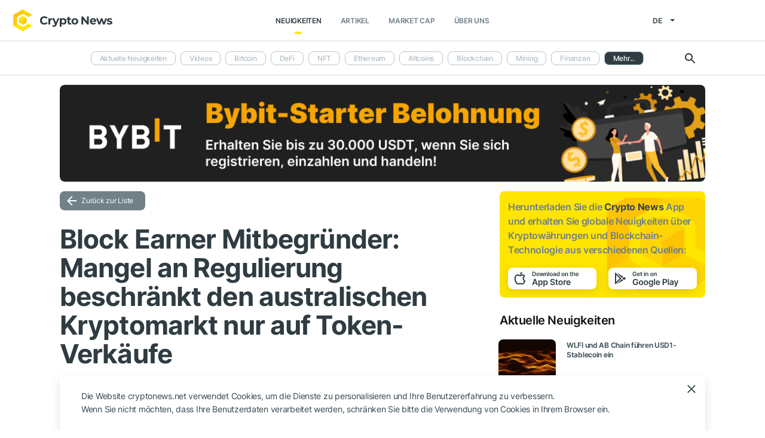

--- FILE ---
content_type: text/html; charset=UTF-8
request_url: https://cryptonews.net/de/news/legal/29246589/
body_size: 9071
content:
<!DOCTYPE html>
<html lang="de">
<head>
        <meta charset="UTF-8"><meta name="theme-color" content="#37474f"><meta name="viewport" content="width=device-width, maximum-scale=1.0"><meta http-equiv="X-UA-Compatible" content="ie=edge"><link rel="apple-touch-icon" sizes="180x180" href="/site-icons/apple-touch-icon.png"><link rel="manifest" href="/manifest.json"><meta name="robots" content="index, follow"/><meta name="description" content="Regulierung durch Durchsetzung führt oft zu suboptimalen Ergebnissen für alle Beteiligten, einschließlich der Verbraucher, da sie eine negative Stigmatisierung der Unternehmen in der"/><title>Block Earner Mitbegründer: Mangel an Regulierung beschränkt den australischen Kryptomarkt nur auf Token-Verkäufe</title><style>body.bg-1 {
            background-position: calc(50% + 285px) -1px;
        }</style><link href="/favicon.ico" rel="shortcut icon" type="image/x-icon"/><link rel="stylesheet" href="/css/min.css?t=1761904482"><script>window.dataLayer = window.dataLayer || [];</script>
<meta name="google-adsense-account" content="ca-pub-8412527436912971">
<!-- Google Tag Manager -->
<script>(function (w, d, s, l, i) {
        w[l] = w[l] || [];
        w[l].push({'gtm.start': new Date().getTime(), event: 'gtm.js'});
        var f = d.getElementsByTagName(s)[0],
            j = d.createElement(s), dl = l != 'dataLayer' ? '&l=' + l : '';
        j.async = true;
        j.src = 'https://www.googletagmanager.com/gtm.js?id=' + i + dl;
        f.parentNode.insertBefore(j, f);
    })(window, document, 'script', 'dataLayer', 'GTM-W7KJBRM');</script>
<!-- End Google Tag Manager -->        <link rel="stylesheet" href="/css/select2.min.css">
            <meta property="og:image" content="https://cnews24.ru/uploads/52d/52d7bde151f5a012ec1225f33ee3216a28bf7b9c.jpg"/><meta property="og:title" content="Block Earner Mitbegründer: Mangel an Regulierung beschränkt den australischen Kryptomarkt nur auf Token-Verkäufe"/><meta property="og:type" content="news"/><meta property="article:published_time" content="2024-06-17T09:16:00+00:00"/></head>
<body ng-app="crypto" ng-controller="main"
            ng-class="{'open-header':dropdown_header}"
      data-output_location="news"      class="">
<!-- Google Tag Manager (noscript) -->
<noscript>
    <iframe src="https://www.googletagmanager.com/ns.html?id=GTM-W7KJBRM" height="0" width="0"
            style="display:none;visibility:hidden"></iframe>
</noscript>
<!-- End Google Tag Manager (noscript) -->
<header class="">
    <div class="flex between-xs middle-xs">

                    <div class="search-loop"></div>

<form name="article-search" action="/de/"
      id="bnt-article-search-form" class="">
    <div class="wrap-fields">
        <span class="close-search-form"></span>
                                <label>
            <input type="text"
                   name="q"
                   placeholder="Suche"
                   value="">
        </label>
        <label class="label-style">
            <select name="rubricId" data-width="100%" data-minimum-results-for-search="Infinity">
                                                            <option                                 value="-1">Aktuelle Neuigkeiten
                        </option>
                                                                                <option                                 value="-2">Videos
                        </option>
                                                                                <option                                 value="1">Bitcoin
                        </option>
                                                                                <option                                 value="14">DeFi
                        </option>
                                                                                <option                                 value="15">NFT
                        </option>
                                                                                <option                                 value="2">Ethereum
                        </option>
                                                                                <option                                 value="3">Altcoins
                        </option>
                                                                                <option                                 value="4">Blockchain
                        </option>
                                                                                <option                                 value="6">Mining
                        </option>
                                                                                <option                                 value="7">Finanzen
                        </option>
                                                                                <option                                 value="18">Metaverse
                        </option>
                                                                                <option                                 value="8">Regelung
                        </option>
                                                                                <option                                 value="9">Sicherheit
                        </option>
                                                                                <option                                 value="10">Analytik
                        </option>
                                                                                <option                                 value="11">Markt
                        </option>
                                                                                <option                                 value="12">Verschiedenes
                        </option>
                                                                                <option                                 value="16">GameFi
                        </option>
                                                                                <option                                 value="5">ICO
                        </option>
                                                </select>
        </label>
        <button type="submit"></button>
    </div>
</form>    
        <div class="dropdown-header dropdown-icon" ng-click="dropdownHeader()"
     ng-class="{active:dropdown_header}">
</div>

<div class="header-logo">
        <a href="/de/">
                                    <img src="/i/cnews-logo-new.svg" alt="logo" class="full">
                        </a>
</div>

<div class="header-menu">
    <div class="between-xs middle-xs menu-wrapper">
        <nav class="flex center-xs">
                            <li class="item">
    <a href="/de/"
       class="active"
    >Neuigkeiten</a>
</li>
    <li class="item">
        <a href="/de/editorial/all-posts/"
           class=""
        >Artikel</a>
    </li>
<li class="item market-cap-item">
    <a href="/de/market-cap/"
       class="">Market Cap</a>
</li>
<li class="item">
    <a href="/de/about/"
       class="">
        Über uns
    </a>
</li>                    </nav>
    </div>
</div>

<div class="flex middle-xs language_select">
    <span class="current"
          ng-click="language_menu=(!language_menu)"
          ng-class="{'active':language_menu}">
        de
    </span>

    <ul class="animate-all" ng-class="{'active':language_menu}">
                                                        <li class="">
                        <a href="/news/legal/">en</a>
                    </li>
                                                                <li class="">
                        <a href="/ru/news/legal/">ru</a>
                    </li>
                                                                                            <li class="">
                        <a href="/es/news/legal/">es</a>
                    </li>
                                                                <li class="">
                        <a href="/ar/news/legal/">ar</a>
                    </li>
                                        </ul>
</div>
    </div>
</header>

                        <div class="header-submenu">
        <div class="container flex start-xs middle-xs ">

            <div class="dropdown-top-menu" ng-click="headerDownChange()"></div>

            
                            <ul>
                                                                                                                                                                            <li><a href="/de/">Aktuelle Neuigkeiten</a></li>
                                                                                                                                                <li><a href="/de/news/video/">Videos</a></li>
                                                                                                                                                <li><a href="/de/news/bitcoin/">Bitcoin</a></li>
                                                                                                                                                <li><a href="/de/news/defi/">DeFi</a></li>
                                                                                                                                                <li><a href="/de/news/nft/">NFT</a></li>
                                                                                                                                                <li><a href="/de/news/ethereum/">Ethereum</a></li>
                                                                                                                                                <li><a href="/de/news/altcoins/">Altcoins</a></li>
                                                                                                                                                <li><a href="/de/news/blockchain/">Blockchain</a></li>
                                                                                                                                                <li><a href="/de/news/mining/">Mining</a></li>
                                                                                                                                                <li><a href="/de/news/finance/">Finanzen</a></li>
                                                                                                                                                <li><a href="/de/news/metaverse/">Metaverse</a></li>
                                                                                                                                                                            <li class="active"><span>Regelung</span></li>
                                                                                                                                                <li><a href="/de/news/security/">Sicherheit</a></li>
                                                                                                                                                <li><a href="/de/news/analytics/">Analytik</a></li>
                                                                                                                                                <li><a href="/de/news/market/">Markt</a></li>
                                                                                                                                                <li><a href="/de/news/other/">Verschiedenes</a></li>
                                                                                                                                                <li><a href="/de/news/gamefi/">GameFi</a></li>
                                                                                                                                                <li><a href="/de/news/ico/">ICO</a></li>
                                            
                    <li class="more">
                        <span>Mehr...</span>
                        <ul class="more-cryptonews-menu">
                                                                                                                                                                                                                                    <li><a href="/de/news/">Aktuelle Neuigkeiten</a></li>
                                                                                                                                                                                                <li><a href="/de/news/video/">Videos</a></li>
                                                                                                                                                                                                <li><a href="/de/news/bitcoin/">Bitcoin</a></li>
                                                                                                                                                                                                <li><a href="/de/news/defi/">DeFi</a></li>
                                                                                                                                                                                                <li><a href="/de/news/nft/">NFT</a></li>
                                                                                                                                                                                                <li><a href="/de/news/ethereum/">Ethereum</a></li>
                                                                                                                                                                                                <li><a href="/de/news/altcoins/">Altcoins</a></li>
                                                                                                                                                                                                <li><a href="/de/news/blockchain/">Blockchain</a></li>
                                                                                                                                                                                                <li><a href="/de/news/mining/">Mining</a></li>
                                                                                                                                                                                                <li><a href="/de/news/finance/">Finanzen</a></li>
                                                                                                                                                                                                <li><a href="/de/news/metaverse/">Metaverse</a></li>
                                                                                                                                                                                                                                    <li class="active"><span>Regelung</span></li>
                                                                                                                                                                                                <li><a href="/de/news/security/">Sicherheit</a></li>
                                                                                                                                                                                                <li><a href="/de/news/analytics/">Analytik</a></li>
                                                                                                                                                                                                <li><a href="/de/news/market/">Markt</a></li>
                                                                                                                                                                                                <li><a href="/de/news/other/">Verschiedenes</a></li>
                                                                                                                                                                                                <li><a href="/de/news/gamefi/">GameFi</a></li>
                                                                                                                                                                                                <li><a href="/de/news/ico/">ICO</a></li>
                                                                                    </ul>
                    </li>
                </ul>
            
            <div class="search-loop"></div>

<form name="article-search" action="/de/"
      id="bnt-article-search-form" class="">
    <div class="wrap-fields">
        <span class="close-search-form"></span>
                                <label>
            <input type="text"
                   name="q"
                   placeholder="Suche"
                   value="">
        </label>
        <label class="label-style">
            <select name="rubricId" data-width="100%" data-minimum-results-for-search="Infinity">
                                                            <option                                 value="-1">Aktuelle Neuigkeiten
                        </option>
                                                                                <option                                 value="-2">Videos
                        </option>
                                                                                <option                                 value="1">Bitcoin
                        </option>
                                                                                <option                                 value="14">DeFi
                        </option>
                                                                                <option                                 value="15">NFT
                        </option>
                                                                                <option                                 value="2">Ethereum
                        </option>
                                                                                <option                                 value="3">Altcoins
                        </option>
                                                                                <option                                 value="4">Blockchain
                        </option>
                                                                                <option                                 value="6">Mining
                        </option>
                                                                                <option                                 value="7">Finanzen
                        </option>
                                                                                <option                                 value="18">Metaverse
                        </option>
                                                                                <option                                 value="8">Regelung
                        </option>
                                                                                <option                                 value="9">Sicherheit
                        </option>
                                                                                <option                                 value="10">Analytik
                        </option>
                                                                                <option                                 value="11">Markt
                        </option>
                                                                                <option                                 value="12">Verschiedenes
                        </option>
                                                                                <option                                 value="16">GameFi
                        </option>
                                                                                <option                                 value="5">ICO
                        </option>
                                                </select>
        </label>
        <button type="submit"></button>
    </div>
</form>        </div>
    </div>

    
<main  >
    <div class="container">

        <noindex>
            <div ng-include="templateAppByOs" ng-if="templateAppByOs"></div>
        </noindex>

                    <noindex>
                <div class="vert top"></div>
            </noindex>
        
        
        <div class="content row">

            
            <section
                    class="col-xs-12 col-sm-9                                            ">
                
    
    <a href="/de/news/legal/" class="btn grey back-to-list">Zurück zur Liste</a>
    <br>

        
    <div class="news-item detail content_text"
         data-article-id="29246589"
         data-id="/de/news/legal/29246589/"
         data-image="https://cnews24.ru/uploads/52d/52d7bde151f5a012ec1225f33ee3216a28bf7b9c.jpg"
         data-title="Block Earner Mitbegründer: Mangel an Regulierung beschränkt den australischen Kryptomarkt nur auf Token-Verkäufe">

        <h1 class="article_title">Block Earner Mitbegründer: Mangel an Regulierung beschränkt den australischen Kryptomarkt nur auf Token-Verkäufe</h1>

        <div class="info middle-xs between-xs detail">
            <div class="flex left">
                                                    <span class="source">
                                            <img src="https://cnews24.ru/i/def-resource-logo.svg" alt="source-logo">&nbsp;
                                            news.bitcoin.com
                                        </span>
                                <span class="datetime flex middle-xs">
                                                                17 Juni 2024 09:16, UTC
                                    </span>
                            </div>
            <div class="flex end-xs right middle-xs">
                
                <div class="share-links flex middle-xs">
                    <span class="share-icon hover"></span>
                </div>
            </div>
        </div>

                    <img src="https://cnews24.ru/uploads/52d/52d7bde151f5a012ec1225f33ee3216a28bf7b9c.jpg" alt="image" class="article-detail-image" style="margin-bottom: 16px;width:100%">
        
        
                    <div class="content"><div class="cn-content">
<!-- content --><p><strong>Regulierung durch Durchsetzung führt oft zu suboptimalen Ergebnissen für alle Beteiligten, einschließlich der Verbraucher, da sie eine negative Stigmatisierung der Unternehmen in der Branche erzeugt“, behauptete der Mitbegründer eines australischen Krypto-Startups. Der Mitbegründer äußerte die Hoffnung, dass der kürzliche Gerichtsrückschlag der Australian Securities and Investments Commission das Parlament dazu ermutigen würde, einen regulatorischen Rahmen für die australische Kryptoindustrie zu schaffen.</strong></p>
<adv data-paragraph="1"></adv><h2>Regulierungsbehörden müssen zwischen böswilligen Akteuren und denen, die in gutem Glauben handeln, unterscheiden</h2>
<p>Regulierung durch Durchsetzungsmaßnahmen führt oft zu den schlechtesten Ergebnissen, nicht nur für die Regulierungsbehörden, sondern auch für die Nutzer, da sie eine negative Stigmatisierung der Unternehmen in der Branche erzeugt, hat Charlie Karaboga, Mitbegründer des australischen Krypto-Startups Block Earner, argumentiert. Karaboga betonte, dass die Regulierungsbehörden zwar verpflichtet sind, Verbraucher und Anleger zu schützen, aber zwischen bösartigen Akteuren und gutgläubigen Innovatoren unterscheiden müssen, wenn sie ihr Mandat ausüben.</p>
<adv data-paragraph="2"></adv><p>Die Bemerkungen von Karaboga wurden nur wenige Tage nachdem ein australischer Bundesrichter beschlossen hatte, eine Strafe nach dem Finanzdienstleistungsgesetz gegen Block Earner nicht zu verhängen. Wie Bitcoin.com News kürzlich berichtete, kam Richter Ian Jackman zu dem Schluss, dass das Krypto-Startup, da es „ehrlich und nicht fahrlässig“ gehandelt habe, nicht mit der von der Australian Securities and Investments Commission (ASIC) geforderten Strafe von 350.000 AUD belegt werden sollte.</p>
<p>Darüber hinaus kritisierte das Gericht die ASIC dafür, eine Pressemitteilung mit einer irreführenden Überschrift herausgegeben zu haben. Gerichtsdokumente enthüllten, dass die Veröffentlichung suggerierte, dass Block Earner weiterhin gegen die Finanzdienstleistungsgesetze verstoße, was mehrere Medien dazu veranlasste, ungenau über das Urteil vom 9. Februar zu berichten. Block Earner behauptete, dass der fehlerhafte Titel der Pressemitteilung einige seiner Geschäftsaussichten zunichtemachte.</p>
<p>Daher entschied der australische Richter zusätzlich zur Aufhebung der Strafverpflichtung für Block Earner, dass die ASIC die durch das Gerichtsurteil vom 9. Februar entstandenen Rechtskosten des Krypto-Startups übernehmen sollte. Dieses günstige Urteil verringerte die finanzielle Belastung von Block Earner, dessen Geschäftsbetrieb durch die irreführende Pressemitteilung der ASIC negativ beeinflusst wurde.</p>
<p><ins><ins></ins></ins></p>
<h2>Australischer Richter lobt das Verhalten von Block Earner</h2>
<p>In Reaktion auf das Gerichtsurteil warnte Karaboga, dass, obwohl das Ergebnis für Block Earner sehr positiv ist, der Schaden bereits angerichtet wurde. Er fügte hinzu, dass allein die Tatsache, dass die Regulierungsbehörde beschlossen hatte, Block Earner vor Gericht zu bringen, Probleme für das Startup verursacht habe. Allerdings drückte Karaboga seine Dankbarkeit für die Kommentare des Richters bezüglich des Verhaltens von Block Earner während der Untersuchung durch die ASIC aus.</p>
<p>„Dieser Satz [von Kommentaren des australischen Bundesrichters] war alles für mich, weil ich mich nicht in jedem einzelnen Gespräch mit unseren Partnern wiederholen muss“, sagte der Mitbegründer von Block Earner.</p>
<p>Unterdessen teilte Karaboga Bitcoin.com News mit, dass Stakeholder auf dem australischen Kryptowährungsmarkt hoffen, die Entscheidung des Gerichts, Block Earner nicht zu bestrafen, werde die ASIC dazu ermutigen, eine weniger aggressive Haltung einzunehmen. Ebenso erwarten die Stakeholder, dass der Rückschlag der ASIC das australische Parlament dazu anregen wird, „klare Regeln für alle zu etablieren, die es uns erlauben, hier legitime Geschäfte zu betreiben.“</p>
<p>Karaboga merkte an, dass Australien stetige Fortschritte bei der Regulierung des Kryptowährungssektors macht, wobei die Konsultationsphase nun abgeschlossen ist. Er rechnet damit, dass der erste Gesetzesentwurf im letzten Quartal 2024 oder im ersten Quartal 2025 zirkuliert wird, falls das Parlament beschließt, den Prozess zu beschleunigen.</p>
<p>Er warnte jedoch, dass ohne Fortschritte und klare Regulierungen, die Teilnehmer am australischen Kryptowährungsmarkt darauf beschränkt sein werden, nur Token zu verkaufen.</p>
<p>„Also können wir den Nutzen dieser Vermögenswerte oder digitalen Währungen oder der Blockchain-Technologie ohne eine klare Regulierung nicht verwerfen, denn alles, was wir als Versuch unternehmen, schafft diese Art von Reibung zwischen uns und der Regulierungsbehörde“, sagte Karaboga.</p>
<!-- end-content -->
</div></div>
                            <div class="article-source-link">
                                            <a href="https://news.bitcoin.com/block-earner-mitbegruender-mangel-an-regulierung-beschraenkt-den-australischen-kryptomarkt-nur-auf-token-verkaeufe/?utm_source=CryptoNews&amp;utm_medium=app" class="source-host" target="_blank">news.bitcoin.com</a>
                                    </div>
                        </div>

    
            <noindex>
            <div class="vert bottom"></div>
        </noindex>
    
            <div class="m-b-64"></div>
    
    <div id="article-modal-message">
    <div class="article">
        <div class="close animate-all"></div>
        <div class="title"></div>
        <div class="message"></div>
    </div>
</div>


    
    <ul class="share-block" style="display: none">
    <li class="vk">
        <a href="" rel="nofollow noopener" target="_blank" title="">
            <i class="fab fa-vk"></i>
        </a>
    </li>
    <li class="fb">
        <a href="" rel="nofollow noopener" target="_blank" title="">
            <i class="fab fa-facebook"></i>
        </a>
    </li>
    <li class="tw">
        <a href="" rel="nofollow noopener" target="_blank" title="">
            <i class="fab fa-twitter"></i>
        </a>
    </li>
    <li class="vb">
        <a href="" rel="nofollow noopener" target="_blank" title="">
            <i class="fas fa-phone"></i>
        </a>
    </li>
    <li class="wa">
        <a href="" rel="nofollow noopener" target="_blank" title="">
            <i class="fab fa-whatsapp"></i>
        </a>
    </li>
    <li class="tg">
        <a href="" rel="nofollow noopener" target="_blank" title="">
            <i class="fas fa-paper-plane"></i>
        </a>
    </li>
</ul>

            </section>

                        <aside class="col-xs col-sm right-side">
            <div class="download_the_app">
    Herunterladen Sie die <b>Crypto News</b> App und erhalten Sie globale Neuigkeiten über Kryptowährungen und Blockchain-Technologie aus verschiedenen Quellen:
    <div class="apps flex center-xs">
        <a rel="nofollow" target="_blank" href="https://app.appsflyer.com/id1267753692?pid=website&c=cryptonews.net">
                            <img src="/i/app/side_app_store.svg" alt="">
                    </a>
        <a rel="nofollow" target="_blank" href="https://app.appsflyer.com/com.cryptonews?pid=website&c=cryptonews.net">
                            <img src="/i/app/side_google_play.svg" alt="">
                    </a>
    </div>
</div>                            <div class="latest_mews_title">Aktuelle Neuigkeiten</div>

        <div class="latest_articles">
                                                                    <div class="row news-item start-xs">
                    <a href="/de/news/finance/31997217/"
                       class="image-wrap col-xs-12 col-sm-3">
                                                                                                    <span class="image lazy" data-src="https://cnews24.ru/uploads/003/0030daa389c7418205ac5f75830c9294ce20479f_80.jpg">
                                                    </span>
                    </a>

                    <div class="desc col-xs">
                        <a href="/de/news/finance/31997217/"
                           class="title">WLFI und AB Chain führen USD1-Stablecoin ein</a>

                                            </div>

                    <div class="info alt flex middle-xs between-xs">
                        <div class="col-xs">
                            <div class="row middle-xs">
                                <span>cryptonews.net</span>
                                <span class="middle-marker"></span>
                                <span class="datetime flex middle-xs">
                                                                            11 S
                                                                    </span>
                            </div>
                        </div>
                                            </div>
                </div>
                                                                                <div class="row news-item start-xs">
                    <a href="/de/news/security/31997188/"
                       class="image-wrap col-xs-12 col-sm-3">
                                                                                                    <span class="image lazy" data-src="https://cnews24.ru/uploads/0ff/0ffa265bf1f108309ac0af2daf72fe28f49d7e29_80.jpg">
                                                    </span>
                    </a>

                    <div class="desc col-xs">
                        <a href="/de/news/security/31997188/"
                           class="title">Algorand arbeitet im Bereich Sicherheit mit Pera Wallet zusammen</a>

                                            </div>

                    <div class="info alt flex middle-xs between-xs">
                        <div class="col-xs">
                            <div class="row middle-xs">
                                <span>cryptonews.net</span>
                                <span class="middle-marker"></span>
                                <span class="datetime flex middle-xs">
                                                                            11 S
                                                                    </span>
                            </div>
                        </div>
                                            </div>
                </div>
                                                                                <div class="row news-item start-xs">
                    <a href="/de/news/analytics/31996252/"
                       class="image-wrap col-xs-12 col-sm-3">
                                                                                                    <span class="image lazy" data-src="https://cnews24.ru/uploads/87a/87ad9dd76df6bcc23303d553df7aee35e6573c63_80.jpg">
                                                    </span>
                    </a>

                    <div class="desc col-xs">
                        <a href="/de/news/analytics/31996252/"
                           class="title">Wird der XRP-Kurs auf 0,65 fallen?</a>

                                            </div>

                    <div class="info alt flex middle-xs between-xs">
                        <div class="col-xs">
                            <div class="row middle-xs">
                                <span>cryptoticker.io</span>
                                <span class="middle-marker"></span>
                                <span class="datetime flex middle-xs">
                                                                            13 S
                                                                    </span>
                            </div>
                        </div>
                                            </div>
                </div>
                                                                                <div class="row news-item start-xs">
                    <a href="/de/news/blockchain/31995937/"
                       class="image-wrap col-xs-12 col-sm-3">
                                                                                                    <span class="image lazy" data-src="https://cnews24.ru/uploads/bee/bee576993b4676eff10b85f1d7b256594f4cd277_80.jpg">
                                                    </span>
                    </a>

                    <div class="desc col-xs">
                        <a href="/de/news/blockchain/31995937/"
                           class="title">Blockchain-Technologie: Rekordwerte bei Bitcoin und neue Entwicklungen im ETF-Markt</a>

                                            </div>

                    <div class="info alt flex middle-xs between-xs">
                        <div class="col-xs">
                            <div class="row middle-xs">
                                <span>blockchain-hero.com</span>
                                <span class="middle-marker"></span>
                                <span class="datetime flex middle-xs">
                                                                            13 S
                                                                    </span>
                            </div>
                        </div>
                                            </div>
                </div>
                                                                                <div class="row news-item start-xs">
                    <a href="/de/news/bitcoin/31996646/"
                       class="image-wrap col-xs-12 col-sm-3">
                                                                                                    <span class="image lazy" data-src="https://cnews24.ru/uploads/b4c/b4c85fac80654b80dd23265afebdbfc6b1678f35.jpg">
                                                    </span>
                    </a>

                    <div class="desc col-xs">
                        <a href="/de/news/bitcoin/31996646/"
                           class="title">Bitcoin ETFs im Rückwärtsgang: Droht ein „Mini“-Bärenmarkt?</a>

                                            </div>

                    <div class="info alt flex middle-xs between-xs">
                        <div class="col-xs">
                            <div class="row middle-xs">
                                <span>btc-echo.de</span>
                                <span class="middle-marker"></span>
                                <span class="datetime flex middle-xs">
                                                                            14 S
                                                                    </span>
                            </div>
                        </div>
                                            </div>
                </div>
                                                                                <div class="row news-item start-xs">
                    <a href="/de/news/analytics/31995512/"
                       class="image-wrap col-xs-12 col-sm-3">
                                                                                                    <span class="image lazy" data-src="https://cnews24.ru/uploads/513/51374c28829d3c8bb9e422304fb816b6912acf09_80.jpg">
                                                    </span>
                    </a>

                    <div class="desc col-xs">
                        <a href="/de/news/analytics/31995512/"
                           class="title">XRP 2025: Steht eine Jahresendrallye bevor oder droht neue Konkurrenz?</a>

                                            </div>

                    <div class="info alt flex middle-xs between-xs">
                        <div class="col-xs">
                            <div class="row middle-xs">
                                <span>blockchain-hero.com</span>
                                <span class="middle-marker"></span>
                                <span class="datetime flex middle-xs">
                                                                            14 S
                                                                    </span>
                            </div>
                        </div>
                                            </div>
                </div>
                        </div>


                                        <noindex>
                    <div class="vert side"></div>
                </noindex>
                        <h3 class="top-coins-title">TOP 5 Cryptocurrencies</h3>
<div id="top-coins">
    <ng-include src="topCoinsTemplate" ng-if="topCoinsTemplate">
        <div ng-if="!topCoinsTemplate">
                            <div class="item preload">
                    <div class="icon"></div>
                    <div class="name-symbol">
                        <div class="name"></div>
                        <div class="symbol"></div>
                    </div>
                    <div class="price-percent">
                        <div class="price"></div>
                        <div class="percent red"></div>
                    </div>
                </div>
                            <div class="item preload">
                    <div class="icon"></div>
                    <div class="name-symbol">
                        <div class="name"></div>
                        <div class="symbol"></div>
                    </div>
                    <div class="price-percent">
                        <div class="price"></div>
                        <div class="percent red"></div>
                    </div>
                </div>
                            <div class="item preload">
                    <div class="icon"></div>
                    <div class="name-symbol">
                        <div class="name"></div>
                        <div class="symbol"></div>
                    </div>
                    <div class="price-percent">
                        <div class="price"></div>
                        <div class="percent red"></div>
                    </div>
                </div>
                            <div class="item preload">
                    <div class="icon"></div>
                    <div class="name-symbol">
                        <div class="name"></div>
                        <div class="symbol"></div>
                    </div>
                    <div class="price-percent">
                        <div class="price"></div>
                        <div class="percent red"></div>
                    </div>
                </div>
                            <div class="item preload">
                    <div class="icon"></div>
                    <div class="name-symbol">
                        <div class="name"></div>
                        <div class="symbol"></div>
                    </div>
                    <div class="price-percent">
                        <div class="price"></div>
                        <div class="percent red"></div>
                    </div>
                </div>
                    </div>
    </ng-include>
</div>
                            <noindex>
                    <div class="vert side2"></div>
                </noindex>
                    </aside>
    
                    </div>

    </div>
</main>
    <footer>
    <div class="top container">

        <div class="row start-xs">

            <div class="col-xs-12 col-sm-8 f-side">

                <div class="row wrap-site-menus">
                    <div class="col-xs-12 col-sm cnews-menu">
                        <h3>Neuigkeiten</h3>
                        <h3 class="more-title" ng-click="news_ets_open=!news_ets_open" ng-class="{open:news_ets_open}">
                            Neuigkeiten
                            <span class="more" ng-class="{open:news_ets_open}"></span>
                        </h3>
                            <ul ng-class="{open:news_ets_open}">
                                                                        <li class="item"><a href="/de/" class="middle-xs">Aktuelle Neuigkeiten</a></li>
                                            <li class="item"><a href="/de/news/video/" class="middle-xs">Videos</a></li>
                                            <li class="item"><a href="/de/news/bitcoin/" class="middle-xs">Bitcoin</a></li>
                                            <li class="item"><a href="/de/news/defi/" class="middle-xs">DeFi</a></li>
                                            <li class="item"><a href="/de/news/nft/" class="middle-xs">NFT</a></li>
                                            <li class="item"><a href="/de/news/ethereum/" class="middle-xs">Ethereum</a></li>
                                                    <li class="item hide"><a href="/de/news/altcoins/" class="middle-xs">Altcoins</a></li>
                                            <li class="item hide"><a href="/de/news/blockchain/" class="middle-xs">Blockchain</a></li>
                                            <li class="item hide"><a href="/de/news/mining/" class="middle-xs">Mining</a></li>
                                            <li class="item hide"><a href="/de/news/finance/" class="middle-xs">Finanzen</a></li>
                                            <li class="item hide"><a href="/de/news/metaverse/" class="middle-xs">Metaverse</a></li>
                                            <li class="item hide"><a href="/de/news/legal/" class="middle-xs">Regelung</a></li>
                                            <li class="item hide"><a href="/de/news/security/" class="middle-xs">Sicherheit</a></li>
                                            <li class="item hide"><a href="/de/news/analytics/" class="middle-xs">Analytik</a></li>
                                            <li class="item hide"><a href="/de/news/market/" class="middle-xs">Markt</a></li>
                                            <li class="item hide"><a href="/de/news/other/" class="middle-xs">Verschiedenes</a></li>
                                            <li class="item hide"><a href="/de/news/gamefi/" class="middle-xs">GameFi</a></li>
                                            <li class="item hide"><a href="/de/news/ico/" class="middle-xs">ICO</a></li>
                <li class="item cursor more" ng-click="news_ets_open=!news_ets_open"
            ng-show="!news_ets_open">
            <span class="flex">Mehr...</span>
        </li>
        <li class="item cursor more" ng-click="news_ets_open=!news_ets_open"
            ng-show="news_ets_open">
            <span class="flex">Minimieren</span>
        </li>
    </ul>

                    </div>

                                            <div class="col-xs-12 col-sm editorial-footer-menu">
                            <h3>Artikel</h3>
                            <h3 class="more-title"
                                ng-class="{open:articles_open}"
                                ng-click="articles_open=!articles_open">Artikel
                                <span class="more" ng-class="{open:articles_open}"></span>
                            </h3>
                                                            <ul ng-class="{open:articles_open}">
                                                                            <li class="item">
                                            <a href="/de/editorial/all-posts/">
                                                Alle Artikel</a>
                                        </li>
                                                                            <li class="item">
                                            <a href="/de/editorial/analytics/">
                                                Analytik</a>
                                        </li>
                                                                            <li class="item">
                                            <a href="/de/editorial/altcoins/">
                                                Altcoins</a>
                                        </li>
                                                                            <li class="item">
                                            <a href="/de/editorial/technologien/">
                                                Technologien</a>
                                        </li>
                                                                            <li class="item">
                                            <a href="/de/editorial/gastbeitrag/">
                                                Gastbeitrag</a>
                                        </li>
                                                                            <li class="item">
                                            <a href="/de/editorial/investitionen/">
                                                Investitionen</a>
                                        </li>
                                                                            <li class="item">
                                            <a href="/de/editorial/how-to-start/">
                                                How to start</a>
                                        </li>
                                                                    </ul>
                                                    </div>
                    
                    <div class="col-xs-12 col-sm about-us-menu">
                        <h3>Über uns</h3>
                        <h3 class="more-title" ng-click="about_open=!about_open" ng-class="{open:about_open}">
                            Über uns
                            <span class="more" ng-class="{open:about_open}"></span>
                        </h3>
                        <ul ng-class="{open:about_open}">
                                                        
<li class="item ">
    <a href="/de/about/">Über das Projekt</a>
</li>
<li class="item ">
    <a href="/de/about-app/">Über die App</a>
</li>
<li class="item ">
    <a href="/de/advertising/">Werbung</a>
</li>
<li class="item ">
    <a href="/de/contacts/">Kontakte</a>
</li>
<li class="item ">
    <a href="/de/event/?where%5Bactually%5D=true">Veranstaltungen</a>
</li>
                        </ul>
                    </div>

                    <div class="col-xs-12 col-sm">
                        <h3>Politiken</h3>
                        <h3 class="more-title policies" ng-click="polices_open=!polices_open"
                            ng-class="{open:polices_open}">
                            Politiken
                            <span class="more" ng-class="{open:polices_open}"></span>
                        </h3>
                        <ul ng-class="{open:polices_open}">
                            <li class="item">
                                <a href="/de/privacy-policy/">
                                    Datenschutzrichtlinie</a>
                            </li>
                            <li>
                                <a href="/de/copyright/">
                                    An die Rechteinhaber
                                </a>
                            </li>
                            <li>
                                <a href="/de/disclaimer/">Haftungsausschluss</a>
                            </li>
                            <li>
                                <a href="/de/personal-data/">Politik zur Verarbeitung persönlicher Daten</a>
                            </li>
                            <li>
                                <a href="/de/public-offer/">Nutzungsvereinbarung</a>
                            </li>
                                                    </ul>
                    </div>
                </div>
            </div>

            <div class="col-xs-12 col-sm f-side apps-shared-links">
                <div class="download_the_app">
    Herunterladen Sie die <b>Crypto News</b> App und erhalten Sie globale Neuigkeiten über Kryptowährungen und Blockchain-Technologie aus verschiedenen Quellen:
    <div class="apps flex center-xs">
        <a rel="nofollow" target="_blank" href="https://app.appsflyer.com/id1267753692?pid=website&c=cryptonews.net">
                            <img src="/i/app/side_app_store.svg" alt="">
                    </a>
        <a rel="nofollow" target="_blank" href="https://app.appsflyer.com/com.cryptonews?pid=website&c=cryptonews.net">
                            <img src="/i/app/side_google_play.svg" alt="">
                    </a>
    </div>
</div>                <div class="social-subscribe">
    <div>Folgen Sie uns auf den sozialen Medien</div>
    <div class="social">
                    <div class="item twitter">
                <a href="https://twitter.com/cryptonews_eng" target="_blank" rel="nofollow">
                    <i class="fab fa-twitter" aria-hidden="true" style="color: #fff"></i>
                </a>
            </div>
                    <div class="item telegram">
                <a href="https://t.me/cryptonews_net" target="_blank" rel="nofollow">
                    <i class="fa fa-paper-plane" aria-hidden="true" style="color: #fff"></i>
                </a>
            </div>
                    <div class="item linkedin">
                <a href="https://www.linkedin.com/company/cryptonews-net/" target="_blank" rel="nofollow">
                    <i class="fab fa-linkedin" aria-hidden="true" style="color: #fff"></i>
                </a>
            </div>
            </div>
</div>

                            </div>

        </div>
    </div>

    <div class="separator">
        <div class="container"></div>
    </div>

    <div class="bottom">
        <div class="container">
            <div class="copyright">
                © 2018 - 2025 Crypto News. Bei der Verwendung der Materialien muss auf cryptonews.net verwiesen werden.
            </div>
        </div>
    </div>

</footer>

<div ng-include="templateCookieAccept" ng-if="templateCookieAccept"></div>    <noindex>
        <div class="vert footer" style="display: none"></div>
    </noindex>
    <script src="/js/controllers/offer-the-news.min.js?t=1761904482"></script>
    <script src="/js/controllers/mistake-form.min.js?t=1761904482"></script>
    <script src="/js/controllers/article-comment-controller.min.js?t=1761904482"></script>
    <script src="/js/min.js?t=1761904482"></script>
    <script src="/js/controllers/shareArticle.min.js?t=1761904482"></script>
    <script src="/js/select2.min.js"></script>

<script data-cfasync="false" type="text/javascript" id="clever-core">
    /* <![CDATA[ */
    (function (document, window) {
        var a, c = document.createElement("script"), f = window.frameElement;

        c.id = "CleverCoreLoader96131";
        c.src = "https://scripts.cleverwebserver.com/b1e029e2fa78ca8833257c47727b46c5.js";

        c.async = !0;
        c.type = "text/javascript";
        c.setAttribute("data-target", window.name || (f && f.getAttribute("id")));
        c.setAttribute("data-callback", "put-your-callback-function-here");
        c.setAttribute("data-callback-url-click", "put-your-click-macro-here");
        c.setAttribute("data-callback-url-view", "put-your-view-macro-here");

        try {
            a = parent.document.getElementsByTagName("script")[0] || document.getElementsByTagName("script")[0];
        } catch (e) {
            a = !1;
        }

        a || (a = document.getElementsByTagName("head")[0] || document.getElementsByTagName("body")[0]);
        a.parentNode.insertBefore(c, a);
    })(document, window);
    /* ]]> */
</script>
</body>
</html>


--- FILE ---
content_type: text/html; charset=UTF-8
request_url: https://cryptonews.net/de/get/get-top-coins
body_size: 494
content:
            <a href="/de/market-cap/bitcoin/" class="item">
            <div class="icon">
                                    <img src="https://cnews24.ru/uploads/coin-icons/1.png?t=1756683003" alt="coin-icon">
                            </div>

            <div class="name-symbol">
                <div class="name">Bitcoin</div>
                <div class="symbol">BTC</div>
            </div>
            <div class="price-percent">
                <div class="price">$ 91 928.03</div>
                <div class="percent red">
                    -3.03 %
                </div>
            </div>

                    </a>
            <a href="/de/market-cap/ethereum/" class="item">
            <div class="icon">
                                    <img src="https://cnews24.ru/uploads/coin-icons/1027.png?t=1756683070" alt="coin-icon">
                            </div>

            <div class="name-symbol">
                <div class="name">Ethereum</div>
                <div class="symbol">ETH</div>
            </div>
            <div class="price-percent">
                <div class="price">$ 3 032.98</div>
                <div class="percent red">
                    -3.09 %
                </div>
            </div>

                    </a>
            <a href="/de/market-cap/tether/" class="item">
            <div class="icon">
                                    <img src="https://cnews24.ru/uploads/coin-icons/825.png?t=1756683057" alt="coin-icon">
                            </div>

            <div class="name-symbol">
                <div class="name">Tether USDt</div>
                <div class="symbol">USDT</div>
            </div>
            <div class="price-percent">
                <div class="price">$ 0.99883467</div>
                <div class="percent red">
                    -0.04 %
                </div>
            </div>

                    </a>
            <a href="/de/market-cap/xrp/" class="item">
            <div class="icon">
                                    <img src="https://cnews24.ru/uploads/coin-icons/52.png?t=1756683012" alt="coin-icon">
                            </div>

            <div class="name-symbol">
                <div class="name">XRP</div>
                <div class="symbol">XRP</div>
            </div>
            <div class="price-percent">
                <div class="price">$ 2.15284157</div>
                <div class="percent red">
                    -3.5 %
                </div>
            </div>

                    </a>
            <a href="/de/market-cap/bnb/" class="item">
            <div class="icon">
                                    <img src="https://cnews24.ru/uploads/coin-icons/1839.png?t=1756683170" alt="coin-icon">
                            </div>

            <div class="name-symbol">
                <div class="name">BNB</div>
                <div class="symbol">BNB</div>
            </div>
            <div class="price-percent">
                <div class="price">$ 909.06</div>
                <div class="percent red">
                    -2.69 %
                </div>
            </div>

                    </a>
    

--- FILE ---
content_type: text/html; charset=UTF-8
request_url: https://cryptonews.net/de/get/cookiesProcessing
body_size: 308
content:
<div class="cookies_processing">
    <div class="container">
        Die Website cryptonews.net verwendet Cookies, um die Dienste zu personalisieren und Ihre Benutzererfahrung zu verbessern.<br>Wenn Sie nicht möchten, dass Ihre Benutzerdaten verarbeitet werden, schränken Sie bitte die Verwendung von Cookies in Ihrem Browser ein.
        <div class="close-cp" ng-click="acceptCookieProcessing()"></div>
    </div>
</div>

--- FILE ---
content_type: image/svg+xml
request_url: https://cnews24.ru/i/def-resource-logo.svg
body_size: 451
content:
<svg width="16" height="16" viewBox="0 0 16 16" fill="none" xmlns="http://www.w3.org/2000/svg">
<circle cx="8" cy="8" r="8" fill="#2F3C42"/>
<path d="M8 14.5C11.5899 14.5 14.5 11.5899 14.5 8C14.5 4.41005 11.5899 1.5 8 1.5C4.41005 1.5 1.5 4.41005 1.5 8C1.5 11.5899 4.41005 14.5 8 14.5Z" stroke="#B4C5CE"/>
<path d="M8 14.5C10.2092 14.5 12 11.5899 12 8C12 4.41005 10.2092 1.5 8 1.5C5.7908 1.5 4 4.41005 4 8C4 11.5899 5.7908 14.5 8 14.5Z" stroke="#B4C5CE"/>
<path d="M8 1.5V14.5" stroke="#B4C5CE"/>
<path d="M1.5 8H14.5" stroke="#B4C5CE"/>
</svg>


--- FILE ---
content_type: image/svg+xml
request_url: https://cryptonews.net/i/app/side_google_play.svg
body_size: 2929
content:
<svg width="148" height="36" viewBox="0 0 148 36" fill="none" xmlns="http://www.w3.org/2000/svg">
<rect width="148" height="36" rx="8" fill="white"/>
<path fill-rule="evenodd" clip-rule="evenodd" d="M11.84 8.14999C11.5405 8.29377 11.2984 8.53803 11.1524 8.83763C11.0547 9.03814 11 9.26344 11 9.49999V26.5C11 26.7388 11.0557 26.9645 11.1552 27.1652C11.3015 27.4603 11.5424 27.7012 11.84 27.85L21.69 18L11.84 8.14999ZM14.05 8.65999L22.54 17.15L24.81 14.88L14.05 8.65999ZM25.89 15.5L23.39 18L25.89 20.5L28.18 19.18C28.53 18.9 28.75 18.5 28.75 18C28.75 17.5 28.5 17.08 28.16 16.81L25.89 15.5ZM26.2215 18.0004L26.2193 17.9992L26.2184 18L26.2198 18.0014L26.2215 18.0004ZM22.54 18.85L14.05 27.34L24.81 21.12L22.54 18.85ZM13 12.1384V23.8616L18.8616 18L13 12.1384Z" fill="#2F3C42"/>
<path d="M45.5895 9.04972H46.9318C46.7081 7.62216 45.4723 6.62784 43.8636 6.62784C41.9602 6.62784 40.5327 8.02699 40.5327 10.3707C40.5327 12.6719 41.8963 14.0994 43.9027 14.0994C45.7031 14.0994 46.9922 12.9418 46.9922 11.0668V10.1932H44.0412V11.223H45.7173C45.696 12.2599 45.0036 12.9169 43.9098 12.9169C42.6918 12.9169 41.8572 12.0043 41.8572 10.3565C41.8572 8.71946 42.706 7.81037 43.8814 7.81037C44.7585 7.81037 45.3551 8.27912 45.5895 9.04972ZM50.4241 14.1065C51.6954 14.1065 52.569 13.4851 52.7963 12.5369L51.596 12.402C51.422 12.8636 50.9958 13.1051 50.4419 13.1051C49.6109 13.1051 49.0605 12.5582 49.0498 11.6243H52.8495V11.2301C52.8495 9.31605 51.699 8.47443 50.3566 8.47443C48.7941 8.47443 47.775 9.62145 47.775 11.3047C47.775 13.0163 48.7799 14.1065 50.4241 14.1065ZM49.0534 10.7578C49.0924 10.0618 49.6074 9.47585 50.3744 9.47585C51.113 9.47585 51.6102 10.0156 51.6173 10.7578H49.0534ZM56.4608 8.54545H55.3848V7.23864H54.0993V8.54545H53.3251V9.53977H54.0993V12.5724C54.0922 13.5987 54.8379 14.103 55.8038 14.0746C56.1696 14.0639 56.4217 13.9929 56.5602 13.9467L56.3436 12.9418C56.2726 12.9595 56.127 12.9915 55.9672 12.9915C55.644 12.9915 55.3848 12.8778 55.3848 12.3594V9.53977H56.4608V8.54545ZM59.6164 14H60.9019V8.54545H59.6164V14ZM60.2627 7.77131C60.6711 7.77131 61.0049 7.45881 61.0049 7.07528C61.0049 6.68821 60.6711 6.37571 60.2627 6.37571C59.8507 6.37571 59.5169 6.68821 59.5169 7.07528C59.5169 7.45881 59.8507 7.77131 60.2627 7.77131ZM63.3093 10.804C63.3093 10.0156 63.7852 9.56108 64.4634 9.56108C65.1275 9.56108 65.5252 9.99787 65.5252 10.7259V14H66.8107V10.527C66.8143 9.22017 66.0685 8.47443 64.9428 8.47443C64.1261 8.47443 63.565 8.86506 63.3164 9.4723H63.2525V8.54545H62.0238V14H63.3093V10.804ZM72.5773 14.1065C74.1753 14.1065 75.1909 12.9808 75.1909 11.294C75.1909 9.60369 74.1753 8.47443 72.5773 8.47443C70.9793 8.47443 69.9636 9.60369 69.9636 11.294C69.9636 12.9808 70.9793 14.1065 72.5773 14.1065ZM72.5844 13.0767C71.7001 13.0767 71.2669 12.2884 71.2669 11.2905C71.2669 10.2926 71.7001 9.49361 72.5844 9.49361C73.4544 9.49361 73.8876 10.2926 73.8876 11.2905C73.8876 12.2884 73.4544 13.0767 72.5844 13.0767ZM77.3675 10.804C77.3675 10.0156 77.8434 9.56108 78.5216 9.56108C79.1857 9.56108 79.5834 9.99787 79.5834 10.7259V14H80.8689V10.527C80.8725 9.22017 80.1267 8.47443 79.001 8.47443C78.1843 8.47443 77.6232 8.86506 77.3746 9.4723H77.3107V8.54545H76.082V14H77.3675V10.804Z" fill="#2F3C42"/>
<path d="M47.8253 22.0696H49.7045C49.3913 20.071 47.6612 18.679 45.4091 18.679C42.7443 18.679 40.7457 20.6378 40.7457 23.919C40.7457 27.1406 42.6548 29.1392 45.4638 29.1392C47.9844 29.1392 49.7891 27.5185 49.7891 24.8935V23.6705H45.6577V25.1122H48.0043C47.9744 26.5639 47.005 27.4837 45.4737 27.4837C43.7685 27.4837 42.6001 26.206 42.6001 23.8991C42.6001 21.6072 43.7884 20.3345 45.4339 20.3345C46.6619 20.3345 47.4972 20.9908 47.8253 22.0696ZM54.544 29.1491C56.7813 29.1491 58.2031 27.5732 58.2031 25.2116C58.2031 22.8452 56.7813 21.2642 54.544 21.2642C52.3068 21.2642 50.885 22.8452 50.885 25.2116C50.885 27.5732 52.3068 29.1491 54.544 29.1491ZM54.554 27.7074C53.3161 27.7074 52.7095 26.6037 52.7095 25.2067C52.7095 23.8097 53.3161 22.6911 54.554 22.6911C55.772 22.6911 56.3786 23.8097 56.3786 25.2067C56.3786 26.6037 55.772 27.7074 54.554 27.7074ZM62.7816 29.1491C65.0188 29.1491 66.4407 27.5732 66.4407 25.2116C66.4407 22.8452 65.0188 21.2642 62.7816 21.2642C60.5444 21.2642 59.1225 22.8452 59.1225 25.2116C59.1225 27.5732 60.5444 29.1491 62.7816 29.1491ZM62.7916 27.7074C61.5536 27.7074 60.9471 26.6037 60.9471 25.2067C60.9471 23.8097 61.5536 22.6911 62.7916 22.6911C64.0096 22.6911 64.6161 23.8097 64.6161 25.2067C64.6161 26.6037 64.0096 27.7074 62.7916 27.7074ZM71.0093 32.0227C73.0725 32.0227 74.5938 31.0781 74.5938 29.1243V21.3636H72.8189V22.6264H72.7195C72.446 22.0746 71.8743 21.2642 70.527 21.2642C68.7621 21.2642 67.375 22.6463 67.375 25.157C67.375 27.6477 68.7621 28.8906 70.522 28.8906C71.8296 28.8906 72.4411 28.1896 72.7195 27.6278H72.809V29.0746C72.809 30.1982 72.0632 30.6605 71.0391 30.6605C69.9553 30.6605 69.478 30.1484 69.2593 29.701L67.6385 30.0938C67.9666 31.1626 69.0654 32.0227 71.0093 32.0227ZM71.0242 27.4787C69.836 27.4787 69.2095 26.554 69.2095 25.147C69.2095 23.7599 69.826 22.7408 71.0242 22.7408C72.1825 22.7408 72.8189 23.7003 72.8189 25.147C72.8189 26.6037 72.1726 27.4787 71.0242 27.4787ZM77.9579 18.8182H76.1582V29H77.9579V18.8182ZM82.9093 29.1491C84.6891 29.1491 85.9121 28.2791 86.2303 26.9517L84.5499 26.7628C84.3063 27.4091 83.7097 27.7472 82.9342 27.7472C81.7708 27.7472 81.0002 26.9815 80.9853 25.674H86.3049V25.1222C86.3049 22.4425 84.6941 21.2642 82.8148 21.2642C80.6273 21.2642 79.2005 22.87 79.2005 25.2266C79.2005 27.6229 80.6075 29.1491 82.9093 29.1491ZM80.9903 24.4609C81.045 23.4865 81.7658 22.6662 82.8397 22.6662C83.8738 22.6662 84.5698 23.4219 84.5798 24.4609H80.9903ZM90.8197 29H92.6641V25.5597H94.613C96.9645 25.5597 98.2273 24.1477 98.2273 22.1889C98.2273 20.245 96.9795 18.8182 94.6378 18.8182H90.8197V29ZM92.6641 24.0433V20.3594H94.3545C95.7366 20.3594 96.3481 21.1051 96.3481 22.1889C96.3481 23.2727 95.7366 24.0433 94.3644 24.0433H92.6641ZM101.27 18.8182H99.4699V29H101.27V18.8182ZM105.038 29.1541C106.236 29.1541 106.952 28.5923 107.28 27.951H107.34V29H109.07V23.8892C109.07 21.8707 107.424 21.2642 105.967 21.2642C104.362 21.2642 103.129 21.9801 102.731 23.3722L104.411 23.6108C104.59 23.0888 105.097 22.6413 105.977 22.6413C106.813 22.6413 107.27 23.0689 107.27 23.8196V23.8494C107.27 24.3665 106.728 24.3913 105.381 24.5355C103.899 24.6946 102.482 25.1371 102.482 26.8572C102.482 28.3587 103.581 29.1541 105.038 29.1541ZM105.505 27.8317C104.754 27.8317 104.217 27.4886 104.217 26.8274C104.217 26.1364 104.819 25.848 105.624 25.7337C106.097 25.669 107.041 25.5497 107.275 25.3608V26.2607C107.275 27.1108 106.589 27.8317 105.505 27.8317ZM111.444 31.8636C112.846 31.8636 113.657 31.1428 114.089 29.9247L117.157 21.3736L115.233 21.3636L113.468 27.1307H113.388L111.628 21.3636H109.719L112.489 29.1591L112.334 29.5717C112.001 30.4418 111.474 30.5014 110.689 30.2727L110.271 31.6747C110.515 31.7741 110.952 31.8636 111.444 31.8636Z" fill="#2F3C42"/>
</svg>


--- FILE ---
content_type: image/svg+xml
request_url: https://cryptonews.net/i/app/bg.svg
body_size: 1343
content:
<svg width="180" height="156" viewBox="0 0 180 156" fill="none" xmlns="http://www.w3.org/2000/svg">
    <path d="M200.649 104.152V28.3511C200.649 22.2236 197.402 16.5675 192.106 13.5037L115.562 -30.8241C110.992 -33.4808 105.354 -33.4808 100.762 -30.8241L24.2401 13.5037C18.9649 16.5675 15.6973 22.2236 15.6973 28.3511V117.007C15.6973 122.299 18.5164 127.205 23.0868 129.862L99.6302 174.189C104.927 177.253 111.419 177.253 116.716 174.189L200.649 125.577L145.163 93.4395V50.59L119.578 35.764L112.444 31.6291C109.796 30.1079 106.55 30.1079 103.902 31.6291L71.1827 50.59V88.4903C71.1827 91.5541 72.8058 94.3821 75.4541 95.9033L108.173 114.864L126.668 125.577L116.716 131.34C111.441 134.404 104.927 134.404 99.6302 131.34L60.0771 108.437C55.5067 105.78 52.6875 100.895 52.6875 95.5819V49.7544C52.6875 43.6269 55.9338 37.9708 61.2303 34.907L100.762 12.004C105.332 9.34732 110.971 9.36874 115.541 12.004L155.116 34.9285C160.412 37.9922 163.658 43.6483 163.658 49.7758V82.7485L200.649 104.152Z" fill="#FED504" style="mix-blend-mode:darken"/>
    <path d="M200.652 125.573L116.719 174.186C111.444 177.249 104.93 177.249 99.6337 174.186L23.0903 129.858L60.0806 108.433L99.6337 131.336C104.93 134.4 111.423 134.4 116.719 131.336L126.672 125.573L108.177 114.861L145.167 93.4358L200.652 125.573Z" fill="#FFE600" style="mix-blend-mode:darken"/>
    <path d="M100.765 -30.8503V11.9992L61.2333 34.9237C55.9581 37.9874 52.6905 43.6435 52.6905 49.771V95.5985L15.7002 117.023V28.3463C15.7002 22.2188 18.9465 16.5626 24.243 13.4989L100.765 -30.8503Z" fill="#FEC40E" style="mix-blend-mode:darken"/>
    <path d="M145.165 50.5862V93.4357L108.174 114.86V72.0109L145.165 50.5862Z" fill="#FEC40E" style="mix-blend-mode:darken"/>
    <path d="M108.176 72.0109V114.86L75.4569 95.8995C72.8087 94.3784 71.1855 91.5289 71.1855 88.4866V50.5862L108.176 72.0109Z" fill="#FED504" style="mix-blend-mode:darken"/>
    <path d="M145.166 50.5867L108.176 72.0114L71.1855 50.5867L103.904 31.6258C106.553 30.1046 109.799 30.1046 112.447 31.6258L119.58 35.7607L145.166 50.5867Z" fill="#FFE600" style="mix-blend-mode:darken"/>
    <path d="M60.08 108.433L23.0897 129.858C18.5193 127.201 15.7002 122.295 15.7002 117.003L52.6905 95.5782C52.6905 100.891 55.5096 105.776 60.08 108.433Z" fill="url(#paint0_linear_5444_5198)" style="mix-blend-mode:darken"/>
    <path d="M100.765 12.0003V-30.8492C105.336 -33.4845 110.974 -33.4845 115.566 -30.8492V12.0003C110.995 9.36504 105.357 9.36504 100.765 12.0003Z" fill="url(#paint1_linear_5444_5198)" style="mix-blend-mode:darken"/>
    <path d="M200.651 28.3468V104.148L163.66 82.7442V49.7715C163.66 43.6441 160.414 37.9879 155.118 34.9242L115.564 12.0211V-30.8283L192.108 13.4995C197.383 16.5632 200.651 22.2193 200.651 28.3468Z" fill="#FED504" style="mix-blend-mode:darken"/>
    <defs>
        <linearGradient id="paint0_linear_5444_5198" x1="40.7005" y1="119.583" x2="33.4846" y2="107.132" gradientUnits="userSpaceOnUse">
            <stop stop-color="#FFE600"/>
            <stop offset="0.9734" stop-color="#FEC40E"/>
        </linearGradient>
        <linearGradient id="paint1_linear_5444_5198" x1="100.775" y1="-10.4066" x2="115.567" y2="-10.4066" gradientUnits="userSpaceOnUse">
            <stop stop-color="#FEC40E"/>
            <stop offset="1" stop-color="#FED504"/>
        </linearGradient>
    </defs>
</svg>

--- FILE ---
content_type: image/svg+xml
request_url: https://cryptonews.net/i/cnews-logo-new.svg
body_size: 3784
content:
<svg width="168" height="36" viewBox="0 0 168 36" fill="none" xmlns="http://www.w3.org/2000/svg">
    <path d="M50.3981 24.3238C49.3102 23.7492 48.4295 22.9134 47.8078 21.8165C47.1861 20.7718 46.8752 19.5703 46.8752 18.2122C46.8752 16.8541 47.1861 15.6527 47.8078 14.608C48.4295 13.5633 49.3102 12.7275 50.3981 12.1007C51.4861 11.5261 52.7294 11.2126 54.1282 11.2126C55.268 11.2126 56.3559 11.4216 57.2885 11.8395C58.221 12.2574 58.9981 12.832 59.6716 13.6155L57.7029 15.4437C56.8222 14.399 55.6824 13.8767 54.3355 13.8767C53.5065 13.8767 52.7812 14.0856 52.1078 14.4513C51.4343 14.8169 50.968 15.3393 50.6054 15.9661C50.2427 16.6452 50.0355 17.3765 50.0355 18.2122C50.0355 19.048 50.2427 19.7793 50.6054 20.4584C50.968 21.1374 51.4861 21.6075 52.1078 21.9732C52.7812 22.3388 53.5065 22.5478 54.3355 22.5478C55.6824 22.5478 56.8222 22.0254 57.7029 20.9285L59.6716 22.7567C59.0499 23.5403 58.221 24.1148 57.2885 24.5327C56.3559 24.9506 55.268 25.1596 54.1282 25.1596C52.7812 25.2118 51.5379 24.8984 50.3981 24.3238Z" fill="#2F3C42"/>
    <path d="M65.3705 14.8169C65.9921 14.5558 66.6656 14.4513 67.4427 14.4513V17.2198C67.1319 17.2198 66.8729 17.1675 66.7692 17.1675C65.8885 17.1675 65.2668 17.4287 64.7488 17.8988C64.2825 18.369 64.0235 19.1003 64.0235 20.0927V25.0029H61.0187V14.608H63.8681V15.9661C64.2825 15.4438 64.7488 15.0781 65.3705 14.8169Z" fill="#2F3C42"/>
    <path d="M79.3059 14.608L74.6433 25.6298C74.1771 26.8312 73.6072 27.6669 72.8819 28.1371C72.2084 28.6072 71.3277 28.8684 70.3433 28.8684C69.8253 28.8684 69.2554 28.7639 68.7373 28.6072C68.2192 28.4505 67.8048 28.1893 67.4421 27.9281L68.5301 25.7865C68.7373 25.9954 69.0482 26.1521 69.3072 26.2566C69.618 26.3611 69.9289 26.4133 70.1879 26.4133C70.6024 26.4133 70.9132 26.3088 71.1722 26.0999C71.4313 25.8909 71.6385 25.5775 71.8457 25.1074L72.053 25.0552L67.5976 14.608H70.6542L73.5554 21.6598L76.4566 14.608H79.3059Z" fill="#2F3C42"/>
    <path d="M88.7872 15.0781C89.5643 15.5482 90.186 16.1228 90.6523 16.9586C91.1185 17.7421 91.3257 18.6824 91.3257 19.7793C91.3257 20.8763 91.1185 21.7643 90.6523 22.6001C90.186 23.3836 89.6161 24.0104 88.7872 24.4805C88.0101 24.8984 87.1294 25.1596 86.1969 25.1596C84.9017 25.1596 83.8655 24.7417 83.0884 23.9059V28.7116H80.0836V14.608H82.933V15.8094C83.6583 14.9214 84.7463 14.4513 86.145 14.4513C87.1294 14.4513 87.9583 14.6602 88.7872 15.0781ZM87.5438 21.8688C88.0101 21.3464 88.2691 20.6673 88.2691 19.7793C88.2691 18.8913 88.0101 18.2123 87.5438 17.6899C87.0776 17.1675 86.4041 16.9064 85.6788 16.9064C84.9017 16.9064 84.28 17.1675 83.8137 17.6899C83.3475 18.2123 83.0884 18.8913 83.0884 19.7793C83.0884 20.6673 83.3475 21.3464 83.8137 21.8688C84.28 22.3911 84.9535 22.6523 85.6788 22.6523C86.4041 22.6523 87.0258 22.3911 87.5438 21.8688Z" fill="#2F3C42"/>
    <path d="M99.4594 24.4805C99.1485 24.6895 98.7859 24.8462 98.3714 24.9507C97.957 25.0551 97.4907 25.1074 97.0245 25.1074C95.7811 25.1074 94.8486 24.794 94.1751 24.1671C93.5016 23.5403 93.1907 22.6001 93.1907 21.3986V17.1153H91.5847V14.8169H93.1907V12.3096H96.1955V14.8169H98.7341V17.1153H96.1955V21.3464C96.1955 21.7643 96.2992 22.1299 96.5064 22.3389C96.7136 22.6001 97.0245 22.7045 97.4389 22.7045C97.9052 22.7045 98.3196 22.6001 98.6305 22.3389L99.4594 24.4805Z" fill="#2F3C42"/>
    <path d="M102.308 24.4283C101.428 23.9582 100.754 23.3314 100.288 22.5478C99.8217 21.712 99.5626 20.824 99.5626 19.7793C99.5626 18.7346 99.8217 17.8466 100.288 17.0108C100.754 16.1751 101.428 15.5482 102.308 15.1304C103.189 14.6602 104.122 14.4513 105.21 14.4513C106.298 14.4513 107.282 14.6602 108.111 15.1304C108.991 15.6005 109.613 16.2273 110.131 17.0108C110.598 17.8466 110.857 18.7346 110.857 19.7793C110.857 20.824 110.598 21.712 110.131 22.5478C109.665 23.3836 108.991 24.0104 108.111 24.4283C107.282 24.8984 106.298 25.1074 105.21 25.1074C104.122 25.1074 103.137 24.8984 102.308 24.4283ZM107.075 21.8688C107.541 21.3464 107.8 20.6673 107.8 19.7793C107.8 18.8913 107.541 18.2123 107.075 17.6899C106.608 17.1675 105.935 16.9064 105.21 16.9064C104.432 16.9064 103.811 17.1675 103.293 17.6899C102.775 18.2123 102.567 18.8913 102.567 19.7793C102.567 20.6673 102.826 21.3464 103.293 21.8688C103.811 22.3911 104.432 22.6523 105.21 22.6523C105.987 22.6523 106.608 22.3911 107.075 21.8688Z" fill="#2F3C42"/>
    <path d="M128.471 11.4738V25.0028H125.932L119.249 16.8018V25.0028H116.193V11.4738H118.731L125.414 19.6748V11.4738H128.471Z" fill="#2F3C42"/>
    <path d="M141.008 20.6151H133.237C133.393 21.2419 133.704 21.7643 134.222 22.1299C134.74 22.4956 135.413 22.7045 136.19 22.7045C136.708 22.7045 137.226 22.6 137.641 22.4433C138.055 22.2866 138.418 22.0254 138.781 21.6598L140.387 23.3836C139.402 24.4805 138.004 25.0551 136.138 25.0551C134.999 25.0551 133.963 24.8462 133.082 24.376C132.201 23.9059 131.476 23.2791 131.01 22.4956C130.543 21.6598 130.284 20.7718 130.284 19.7271C130.284 18.7346 130.543 17.7944 131.01 16.9586C131.476 16.1228 132.149 15.496 132.978 15.0259C133.807 14.5557 134.74 14.3468 135.776 14.3468C136.76 14.3468 137.693 14.5557 138.522 15.0259C139.351 15.4437 139.972 16.0706 140.438 16.9063C140.905 17.7421 141.112 18.6824 141.112 19.7271C141.06 19.8838 141.06 20.145 141.008 20.6151ZM134.014 17.272C133.548 17.6376 133.289 18.16 133.185 18.8391H138.263C138.159 18.16 137.9 17.6376 137.434 17.272C136.967 16.9063 136.398 16.6974 135.724 16.6974C135.051 16.6974 134.481 16.9063 134.014 17.272Z" fill="#2F3C42"/>
    <path d="M158.934 14.608L155.204 25.0029H152.354L150.023 18.5779L147.64 25.0029H144.79L141.008 14.608H143.806L146.241 21.6076L148.779 14.608H151.318L153.753 21.6076L156.24 14.608H158.934Z" fill="#2F3C42"/>
    <path d="M160.643 24.7939C159.814 24.585 159.193 24.3238 158.675 24.0104L159.659 21.8688C160.125 22.1822 160.695 22.3911 161.317 22.6001C161.99 22.809 162.612 22.8612 163.234 22.8612C164.477 22.8612 165.151 22.5478 165.151 21.921C165.151 21.6076 164.995 21.3986 164.632 21.2942C164.27 21.1897 163.752 21.033 163.026 20.9807C162.198 20.8763 161.472 20.7196 160.954 20.5106C160.384 20.3539 159.918 20.0405 159.504 19.6226C159.089 19.2047 158.882 18.5779 158.882 17.7944C158.882 17.1153 159.089 16.5407 159.452 16.0706C159.814 15.6005 160.384 15.1826 161.11 14.8692C161.835 14.608 162.664 14.4513 163.648 14.4513C164.373 14.4513 165.099 14.5558 165.824 14.7125C166.549 14.8692 167.119 15.0781 167.637 15.3915L166.653 17.5332C165.772 17.0108 164.736 16.7497 163.7 16.7497C163.078 16.7497 162.56 16.8541 162.249 17.0108C161.939 17.1675 161.783 17.4287 161.783 17.6899C161.783 18.0033 161.939 18.2123 162.301 18.369C162.664 18.4734 163.182 18.6301 163.959 18.7346C164.788 18.8913 165.513 19.048 166.031 19.2047C166.549 19.3614 167.016 19.6749 167.43 20.0927C167.845 20.5106 168 21.0852 168 21.8688C168 22.4956 167.793 23.0702 167.43 23.5925C167.067 24.1149 166.498 24.4805 165.772 24.7417C165.047 25.0029 164.166 25.1596 163.182 25.1596C162.301 25.1074 161.472 25.0029 160.643 24.7939Z" fill="#2F3C42"/>
    <g clip-path="url(#clip0_5805_4930)">
        <path d="M3.35401 8.19489C3.01922 8.38818 2.74124 8.66624 2.54806 9.0011C2.35487 9.33595 2.25329 9.71579 2.25354 10.1024V23.5024L8.60691 19.8342V13.7706C8.60666 13.384 8.70824 13.0042 8.90143 12.6693C9.09461 12.3345 9.37259 12.0564 9.70738 11.8631L14.9566 8.82948V1.49303L3.35401 8.19489Z" fill="#FEC40E"/>
        <path d="M21.3102 1.49296V8.82942L19.2339 7.62993C18.8994 7.43675 18.5198 7.33506 18.1335 7.33506C17.7471 7.33506 17.3676 7.43675 17.033 7.62993L14.9568 8.82942V1.49296L17.033 0.293468C17.3676 0.100296 17.7471 -0.00139618 18.1335 -0.00139618C18.5198 -0.00139618 18.8994 0.100296 19.2339 0.293468L21.3102 1.49296Z" fill="url(#paint0_linear_5805_4930)"/>
        <path d="M34.0168 8.82948V8.83315L27.6634 12.4977L21.3101 8.82948V1.49303L34.0168 8.82948Z" fill="#FED504"/>
        <path d="M18.1334 18.0037V25.3402L11.78 21.672V14.3355L18.1334 18.0037Z" fill="#FED504"/>
        <path d="M24.4868 14.3354L18.1334 18.0037L11.78 14.3354L18.1334 10.6635L24.4868 14.3354Z" fill="#FFE600"/>
        <path d="M27.6634 23.506L19.2265 28.3738C18.8919 28.5669 18.5124 28.6686 18.126 28.6686C17.7397 28.6686 17.3602 28.5669 17.0256 28.3738L11.78 25.3401L5.42664 29.0084L17.0329 35.7102C17.3675 35.9034 17.747 36.0051 18.1334 36.0051C18.5197 36.0051 18.8993 35.9034 19.2338 35.7102L34.0168 27.1742L27.6634 23.506Z" fill="#FFE600"/>
        <path d="M24.4868 14.3355V21.672L18.1334 25.3402V18.0037L24.4868 14.3355Z" fill="#FEC40E"/>
        <path d="M11.7801 25.3365L8.60337 27.1706L5.42669 29.0047L3.35047 27.8052C3.01622 27.6122 2.73859 27.3347 2.54543 27.0006C2.35228 26.6664 2.2504 26.2873 2.25 25.9014V23.5024L5.42669 21.6682L8.60337 19.8341V22.2295C8.60312 22.6161 8.7047 22.9959 8.89789 23.3308C9.09107 23.6656 9.36905 23.9437 9.70384 24.137L11.7801 25.3365Z" fill="url(#paint1_linear_5805_4930)"/>
    </g>
    <defs>
        <linearGradient id="paint0_linear_5805_4930" x1="14.9568" y1="4.41288" x2="21.3102" y2="4.41288" gradientUnits="userSpaceOnUse">
            <stop stop-color="#FEC40E"/>
            <stop offset="1" stop-color="#FED504"/>
        </linearGradient>
        <linearGradient id="paint1_linear_5805_4930" x1="7.96143" y1="27.5484" x2="4.78108" y2="22.0424" gradientUnits="userSpaceOnUse">
            <stop stop-color="#FFE600"/>
            <stop offset="1" stop-color="#FEC40E"/>
        </linearGradient>
        <clipPath id="clip0_5805_4930">
            <rect width="36" height="36" fill="white"/>
        </clipPath>
    </defs>
</svg>